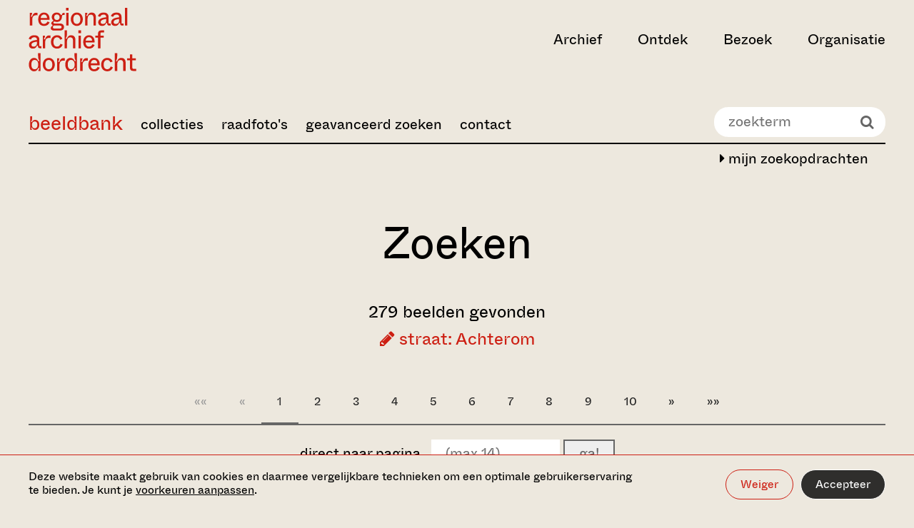

--- FILE ---
content_type: text/html;charset=UTF-8
request_url: https://beeldbank.regionaalarchiefdordrecht.nl/index.cfm?action=search.query&Q.field1=street&Q.value1=Achterom&tohistory=1
body_size: 14024
content:

			<!DOCTYPE html>
<html lang="nl">
<head>
  <meta charset="utf-8">
  <meta http-equiv="x-ua-compatible" content="ie=edge">
  <meta name="viewport" content="width=device-width, initial-scale=1">
  <meta name="format-detection" content="telephone=no">
  
  <meta name="description" content="">

  <meta property="og:type" content="website">
  <meta property="og:title" content="Zoeken in de archieven">
  <meta property="og:url" content="https://www.regionaalarchiefdordrecht.nl/">
  <meta property="og:image"
        content="http://www.regionaalarchiefdordrecht.nl/media/images/RegionaalArchief_0123_ph.Christin.2e16d0ba.fill-1200x630_ewZmDQE.jpg">
  <meta property="og:description" content="">

  <meta name="twitter:card" content="summary">
  <meta name="twitter:site" content="@dordrechtsmuseum">

  <link rel="apple-touch-icon" sizes="180x180" href="https://www.regionaalarchiefdordrecht.nl/static/images/favicons/regionaal_archief/apple-touch-icon.png">
  <link rel="icon" type="image/png" sizes="32x32" href="https://www.regionaalarchiefdordrecht.nl/static/images/favicons/regionaal_archief/favicon-32x32.png">
  <link rel="icon" type="image/png" sizes="16x16" href="https://www.regionaalarchiefdordrecht.nl/static/images/favicons/regionaal_archief/favicon-16x16.png">
  <link rel="manifest" href="https://www.regionaalarchiefdordrecht.nl/static/images/favicons/regionaal_archief/manifest.json">
  <link rel="shortcut icon" href="https://www.regionaalarchiefdordrecht.nl/static/images/favicons/regionaal_archief/favicon.ico">
  <meta name="msapplication-config" content="/static/images/favicons/regionaal_archief/browserconfig.xml">

  
  <link rel="preconnect" href="https://www.google-analytics.com">
  <link rel="preconnect" href="https://www.googletagmanager.com">

  
  

  
    <script>(function(w,d,s,l,i){w[l]=w[l]||[];w[l].push({'gtm.start':
new Date().getTime(),event:'gtm.js'});var f=d.getElementsByTagName(s)[0],
j=d.createElement(s),dl=l!='dataLayer'?'&l='+l:'';j.async=true;j.src=
'https://www.googletagmanager.com/gtm.js?id='+i+dl;f.parentNode.insertBefore(j,f);
})(window,document,'script','dataLayer','GTM-PFRF8PS');</script>

  

  <style>
  :root {
    --theme-color-primary: #EDE8DE;
    --theme-color-secondary: #CD1F13;
    --theme-gradient: #000000;
    --color-menu-1: ;
    --color-menu-2: ;
    --color-menu-3: ;
  
  }

  
</style>


  
  <link type="text/css" href="https://www.regionaalarchiefdordrecht.nl/static/bundles/vendor-529e9d74501fdbe7af58.min.css" rel="stylesheet" />
  <link type="text/css" href="https://www.regionaalarchiefdordrecht.nl/static/bundles/imagebank-529e9d74501fdbe7af58.min.css" rel="stylesheet" />


	

		<!--
			Beeldbank: www.trilobiet.nl
			Powered by Legendo Media Collection Websites http://www.legendo.nl
			Version: 20261117-01
		-->

		<base href="/" />

		
			<title>Beeldbank - Regionaal Archief Dordrecht</title>
		
		<meta http-equiv="expires" content="Sat, 17 Jun 2000 18:19:20 GMT"/>
		<meta http-equiv="Cache-Control" content="private, no-store, no-cache, must-revalidate"/>
		<meta http-equiv="Cache-Control" content="post-check=0, pre-check=0"/>
		<meta http-equiv="Pragma" content="no-cache"/>
		
		<meta name="description" content="Beeldbank Regionaal Archief Dordrecht"/>
		<meta name="author" content="Trilobiet Internetdiensten Rotterdam" />
		<meta name="generator" content="Legendo Media" />
		<meta name="keywords" content="Beeldbank,Erfgoed,Dordrecht,Zwijndrecht,Bieschbos,Biesbos,Alblasserwaard,IJsselmonde"/>

		
		<meta property="og:locale" content="nl_NL" />
		<meta property="og:type" content="article" />
		<meta property="og:site_name" content="Regionaal Archief Dordrecht" />
		<meta property="og:url" content="http://beeldbank.regionaalarchiefdordrecht.nl//index.cfm?action=search.query&Q.field1=street&Q.value1=Achterom&tohistory=1" />
		<meta property="og:title" content="Beeldbank Regionaal Archief Dordrecht" />
		<meta property="og:image" content="http://www.regionaalarchiefdordrecht.nl/app/uploads/2014/11/rad-logo-2.png" />
		

		<link rel="canonical" href="http://beeldbank.regionaalarchiefdordrecht.nl/" />

		<script type="text/javascript" src="_resources/js/utils.js?v=2.01"></script>
		<script type="text/javascript" src="_resources/js/jquery-1.10.2.min.js"></script>

		<!-- shadowbox -->
		<script type="text/javascript" src="_resources/shadowbox-3.0.3/shadowbox.js"></script>
		<link rel="stylesheet" href="_resources/shadowbox-3.0.3/shadowbox.css" type="text/css" media="all" />
		<script type="text/javascript">	$(document).ready(function() { Shadowbox.init(); }); </script>


		<!-- pure responsive grids -->
		<link type="text/css" rel="stylesheet" media="screen" href="_resources/styles/pure-release-0.5.0/grids-min.css"/>
		<link type="text/css" rel="stylesheet" media="screen" href="_resources/styles/pure-release-0.5.0/grids-responsive-min.css"/>
		<!-- pure responsive forms -->
		<link type="text/css" rel="stylesheet" media="screen" href="_resources/styles/pure-release-0.5.0/forms-min.css"/>
		<!-- pure responsive menus -->
		<link type="text/css" rel="stylesheet" media="screen" href="_resources/styles/pure-release-0.5.0/menus-min.css"/>
		<link type="text/css" rel="stylesheet" media="screen" href="_resources/styles/pure-release-0.5.0/menus-paginator-min.css"/>
		<!-- pure tables menus -->
		<link type="text/css" rel="stylesheet" media="screen" href="_resources/styles/pure-release-0.5.0/tables-min.css"/>

		<!--[if lte IE 8]>
			<link rel="stylesheet" href="_resources/styles/pure-custom-grid/grid-old-ie-bb.css">
		<![endif]-->
		<!--[if gt IE 8]><!-->
			<link rel="stylesheet" href="_resources/styles/pure-custom-grid/grid-bb.css">
		<!--<![endif]-->

		<!-- font awesome -->
		<link type="text/css" rel="stylesheet" media="screen" href="_resources/fonts/font-awesome-4.1.0/css/font-awesome.min.css" />

		<!-- custom beeldbank css -->
		<link type="text/css" rel="stylesheet" media="screen" href="_resources/fonts/stylesheet.css?v=1.1"/>
		<link type="text/css" rel="stylesheet" media="screen" href="_resources/styles/bbstyles.css?v=6.17"/>

		<!-- carousel -->
		<script type="text/javascript" src="_resources/slick/slick.min.js"></script>
		<link rel="stylesheet" type="text/css" href="_resources/slick/slick.css"/>

		<script type="text/javascript">

			$( document ).ready(function() {

				$('body').addClass('bb-page-query');

				$('.bb-page-home #BB-quicksearch-wrapper').empty();
				$('#BB-quicksearch-wrapper').show();

				$('.bb-page-home .page-title-wrapper').empty();

				$('.bb-navbar-toggle').click(function() {
					$('.bb-main-menu').slideToggle(250);
				});

				$('.bb-tile').click(function() {
					document.location.href= $(this).find('a').attr('href');
				});

				$(window).resize(function() {
					sizeThumbs();
				});

				sizeThumbs();

			});

		</script>


	
</head>

<body class="homepage">


    <noscript><iframe src="https://www.googletagmanager.com/ns.html?id=GTM-PFRF8PS" height="0" width="0" style="display:none;visibility:hidden"></iframe></noscript>






<div class="cookiebar" data-component="cookiebar">
  <div class="cookiebar__message">
    <div class="container container--wide">
      <div class="container__inner">
        <div class="cookiebar__text-buttons">
          <p class="cookiebar__text">
            Deze website maakt gebruik van cookies en daarmee vergelijkbare technieken om een optimale
            gebruikerservaring te bieden. Je kunt je
            <a href="https://www.regionaalarchiefdordrecht.nl/beeldbank/#" data-do="preferences" tabindex="0">voorkeuren aanpassen</a>.
          </p>
          <div class="cookiebar__buttons">
            <button class="button button--border-white" data-do="reject">Weiger</button>
            <button class="button button--white" data-do="accept">Accepteer</button>
          </div>
        </div>
      </div>
    </div>
  </div>

  <div class="cookiebar__preferences">
    <div class="container container--wide">
      <div class="container__inner">
        <div class="cookiebar__checkboxes">
          <div class="cookiebar-checkbox">
  <div class="cookiebar-checkbox__input">
    <input id="functional" type="checkbox" checked="checked"  disabled required>
    <label for="functional">Functionele cookies</label>
  </div>
  <div class="cookiebar-checkbox__help-text">Deze cookies zorgen ervoor dat de website naar behoren werkt. Deze cookies kunnen niet uitgezet worden.</div>
</div>

          <div class="cookiebar-checkbox">
  <div class="cookiebar-checkbox__input">
    <input id="analytics" type="checkbox" >
    <label for="analytics">Analytische cookies</label>
  </div>
  <div class="cookiebar-checkbox__help-text">Deze cookies zorgen ervoor dat we het gebruik van de website kunnen meten en verbeteringen door kunnen voeren.</div>
</div>

          <div class="cookiebar-checkbox">
  <div class="cookiebar-checkbox__input">
    <input id="third-party" type="checkbox" >
    <label for="third-party">Third party cookies</label>
  </div>
  <div class="cookiebar-checkbox__help-text">Deze cookies kunnen geplaatst worden door derde partijen, zoals YouTube of Vimeo.</div>
</div>

          <div class="cookiebar-checkbox">
  <div class="cookiebar-checkbox__input">
    <input id="advertising" type="checkbox" >
    <label for="advertising">Advertising cookies</label>
  </div>
  <div class="cookiebar-checkbox__help-text">Deze cookie stellen onze advertentiepartners in staat om doelgerichter informatie te kunnen aanbieden.</div>
</div>

        </div>
        <div class="cookiebar__text-buttons">
          <p class="cookiebar__text">
            Door categorieën uit te zetten, kan het voorkomen dat gerelateerde functionaliteiten binnen de website niet
            langer correct werken. Het is altijd mogelijk om op een later moment de voorkeuren aan te passen.
            
          </p>
          <div class="cookiebar__buttons">
            <button class="button button--border-white" data-do="accept-all">Alles toestaan</button>
            <button class="button button--white" data-do="save">Opslaan</button>
          </div>
        </div>
      </div>
    </div>
  </div>
</div>


<a class="skiplink" href="https://www.regionaalarchiefdordrecht.nl/beeldbank/#main-content" title="Direct naar de inhoud">Ga direct naar de inhoud</a>


  <nav data-component="nav-header">
  <div class="container container--wide nav-header">
    

<div class="container__inner nav-header__inner">
  <div class="nav-header__left-section">
    
      
        

<a class="nav-header__logo" href="https://www.regionaalarchiefdordrecht.nl/" aria-label="Ga naar home">
  <svg viewBox="0 0 262 154" xmlns="http://www.w3.org/2000/svg" width="262" height="154">
  <title>Regionaal Archief Dordrecht - Ga naar home</title>
  <path fill="currentColor" d="M8.896 43V29.318c0-7.367 2.848-11.454 9.658-11.454 1.238 0 2.29.124 3.281.248V12.17c-.68-.186-1.547-.31-2.91-.31-6.252 0-8.79 4.024-10.153 9.225H5.43c1.424-2.29 3.281-6.005 3.281-8.791H3.077V43h5.82Zm28.75.867c6.376 0 11.267-2.972 13.496-8.853l-5.325-1.92c-.867 2.167-3.033 5.882-7.986 5.882-4.21 0-8.296-2.477-8.544-9.844h21.607c1.114-10.03-4.334-17.706-13.496-17.706-7.987 0-13.93 6.315-13.93 16.344 0 10.34 5.634 16.097 14.177 16.097ZM29.41 24.489c.495-5.324 4.024-8.42 7.986-8.42 4.087 0 7.553 2.91 7.616 8.42H29.41Zm46.995 30.583c5.324 0 9.782-2.847 9.782-8.605 0-5.139-3.9-8.605-9.906-8.605h-13.31c-2.105 0-2.724-.93-2.724-1.982 0-1.114 1.052-2.228 2.724-2.91 1.733.93 3.714 1.177 5.82 1.177 6.871 0 11.638-4.458 12.195-11.392l.124-1.485c.248-3.53 1.239-4.148 3.839-4.148h2.538v-4.83h-2.105c-2.972 0-4.457 2.23-4.705 5.14h-2.167c-1.052-2.54-3.838-6.006-10.339-6.006-6.996 0-11.763 4.953-11.763 10.772 0 3.962 1.424 6.067 3.343 7.615v2.229c-2.971 1.238-4.581 3.095-4.581 5.448 0 1.857 1.362 3.22 3.034 3.776v2.23c-2.663 1.176-4.272 3.219-4.272 6.005 0 2.476 1.857 5.572 7.429 5.572h15.044Zm-7.615-25.507c-4.024 0-6.624-2.662-6.624-6.748 0-4.024 2.6-6.81 6.624-6.81 4.024 0 6.625 2.786 6.625 6.81 0 4.086-2.6 6.748-6.625 6.748ZM63.715 50.12c-2.972 0-4.644-.743-4.644-3.22 0-1.919 1.239-3.28 2.23-3.9h14.362c2.477 0 4.644.62 4.644 3.529 0 2.91-2.167 3.59-4.644 3.59H63.715ZM97.319 6.597V-.337h-6.19v6.934h6.19ZM97.195 43V12.293h-5.881V43h5.881Zm20.111.867c8.234 0 14.549-6.81 14.549-16.159 0-9.348-6.067-16.282-14.549-16.282s-14.611 6.934-14.611 16.282c0 9.225 6.315 16.159 14.611 16.159Zm0-5.015c-5.077 0-8.544-3.59-8.544-11.082 0-7.553 3.467-11.33 8.544-11.33 5.015 0 8.482 3.777 8.482 11.33 0 7.491-3.467 11.082-8.482 11.082ZM143.224 43V29.751c0-4.334.124-13.248 8.172-13.248 3.962 0 6.501 2.228 6.501 7.738V43h5.819V22.941c0-6.81-3.219-11.515-10.71-11.515-5.82 0-8.915 4.767-9.844 7.986h-3.157c1.547-2.352 2.971-5.262 2.971-7.12h-5.572V43h5.82Zm35.848.867c5.386 0 8.482-3.343 9.534-7.306h2.353c0 4.83 1.238 6.439 5.881 6.439h2.538v-4.953h-3.157c-1.424 0-1.795-.371-1.795-1.795V22.198c0-6.624-3.963-10.772-12.259-10.772-8.11 0-12.505 4.396-13.496 8.605l5.448 1.796c.805-2.353 2.662-5.51 8.048-5.51 4.52 0 6.439 2.167 6.439 5.695v.93c-9.967.804-19.316 3.652-19.316 12.133 0 5.449 3.777 8.792 9.782 8.792Zm1.671-4.767c-3.652 0-5.448-1.734-5.448-4.52 0-4.89 6.129-6.686 13.311-7.429v3.157c0 6.13-3.962 8.792-7.863 8.792Zm29.777 4.767c5.386 0 8.482-3.343 9.534-7.306h2.353c0 4.83 1.238 6.439 5.881 6.439h2.539v-4.953h-3.158c-1.424 0-1.795-.371-1.795-1.795V22.198c0-6.624-3.962-10.772-12.258-10.772-8.11 0-12.506 4.396-13.497 8.605l5.448 1.796c.805-2.353 2.663-5.51 8.049-5.51 4.519 0 6.438 2.167 6.438 5.695v.93c-9.967.804-19.316 3.652-19.316 12.133 0 5.449 3.777 8.792 9.782 8.792Zm1.672-4.767c-3.653 0-5.448-1.734-5.448-4.52 0-4.89 6.129-6.686 13.31-7.429v3.157c0 6.13-3.962 8.792-7.862 8.792Zm27.796 3.9V-.337h-5.82V43h5.82ZM10.878 98.867c5.386 0 8.481-3.343 9.533-7.306h2.353c0 4.83 1.238 6.439 5.881 6.439h2.539v-4.953h-3.158c-1.424 0-1.795-.371-1.795-1.795V77.198c0-6.624-3.962-10.772-12.258-10.772-8.11 0-12.506 4.395-13.497 8.605l5.448 1.796c.805-2.353 2.663-5.51 8.049-5.51 4.52 0 6.438 2.167 6.438 5.696v.928c-9.967.805-19.316 3.653-19.316 12.135 0 5.448 3.777 8.79 9.782 8.79Zm1.67-4.767c-3.652 0-5.447-1.734-5.447-4.52 0-4.89 6.129-6.686 13.31-7.429v3.157c0 6.13-3.962 8.792-7.862 8.792ZM40.345 98V84.318c0-7.367 2.848-11.453 9.658-11.453 1.239 0 2.291.123 3.282.247V67.17c-.681-.186-1.548-.31-2.91-.31-6.253 0-8.791 4.024-10.153 9.225h-3.343c1.423-2.29 3.28-6.005 3.28-8.791h-5.633V98h5.82Zm28.947.867c6.934 0 11.577-4.024 13.62-9.72l-5.51-1.92c-1.052 3.406-3.343 6.625-8.172 6.625-4.89 0-8.791-3.59-8.791-11.206 0-7.49 3.962-11.205 8.729-11.205 4.272 0 6.5 2.724 7.553 5.757l5.448-1.857c-1.548-4.83-5.943-8.915-12.939-8.915-8.605 0-14.858 6.624-14.858 16.22 0 9.906 5.943 16.22 14.92 16.22ZM93.326 98V84.751c0-4.334.124-13.249 8.172-13.249 3.962 0 6.501 2.23 6.501 7.74V98h5.819V77.941c0-6.81-3.219-11.515-10.71-11.515-5.82 0-8.915 4.767-9.844 7.986h-3.157c1.61-2.414 3.219-5.014 3.219-11.391v-8.358h-5.82V98h5.82Zm33.991-36.403v-6.934h-6.191v6.934h6.191ZM127.193 98V67.293h-5.882V98h5.882Zm19.801.867c6.377 0 11.267-2.972 13.496-8.853l-5.324-1.92c-.867 2.167-3.034 5.882-7.986 5.882-4.21 0-8.296-2.477-8.544-9.844h21.607c1.114-10.03-4.334-17.706-13.497-17.706-7.986 0-13.93 6.315-13.93 16.344 0 10.34 5.634 16.097 14.178 16.097Zm-8.234-19.378c.495-5.324 4.024-8.42 7.986-8.42 4.086 0 7.553 2.91 7.615 8.42H138.76Zm35.857-7.367h7.924v-4.83h-7.924v-4.58c0-2.106.867-3.034 3.033-3.034h6.006v-5.015h-7.12c-5.077 0-7.739 2.538-7.739 8.11v4.52h-6.686v4.829h6.686V98h5.82V72.122ZM13.23 153.867c6.562 0 8.853-4.644 10.03-7.491h3.28c-1.176 1.609-2.785 4.643-2.785 6.624h5.262v-43.337h-5.82v7.12c0 6.5 1.61 9.596 3.405 12.134h-3.405c-1.238-3.529-3.838-7.491-9.967-7.491-7.058 0-12.444 6.129-12.444 16.22 0 10.03 5.386 16.221 12.444 16.221Zm1.795-4.953c-4.767 0-8.234-3.034-8.234-11.33 0-8.357 3.467-11.205 8.234-11.205 4.953 0 8.482 3.652 8.482 11.205s-3.529 11.33-8.482 11.33Zm34.175 4.953c8.234 0 14.549-6.81 14.549-16.159 0-9.348-6.067-16.282-14.549-16.282s-14.61 6.934-14.61 16.282c0 9.225 6.314 16.159 14.61 16.159Zm0-5.015c-5.077 0-8.544-3.591-8.544-11.082 0-7.553 3.468-11.329 8.544-11.329 5.015 0 8.482 3.776 8.482 11.329 0 7.491-3.467 11.082-8.482 11.082ZM75.118 153v-13.682c0-7.367 2.848-11.453 9.658-11.453 1.238 0 2.29.123 3.281.247v-5.943c-.68-.186-1.547-.31-2.91-.31-6.252 0-8.79 4.024-10.153 9.225h-3.343c1.424-2.291 3.281-6.005 3.281-8.791H69.3V153h5.82Zm26.532.867c6.562 0 8.853-4.644 10.029-7.491h3.282c-1.177 1.609-2.786 4.643-2.786 6.624h5.262v-43.337h-5.819v7.12c0 6.5 1.609 9.596 3.405 12.134h-3.405c-1.239-3.529-3.839-7.491-9.968-7.491-7.058 0-12.444 6.129-12.444 16.22 0 10.03 5.386 16.221 12.444 16.221Zm1.795-4.953c-4.767 0-8.234-3.034-8.234-11.33 0-8.357 3.467-11.205 8.234-11.205 4.953 0 8.482 3.652 8.482 11.205s-3.529 11.33-8.482 11.33ZM131.243 153v-13.682c0-7.367 2.848-11.453 9.658-11.453 1.239 0 2.291.123 3.282.247v-5.943c-.681-.186-1.548-.31-2.91-.31-6.253 0-8.791 4.024-10.153 9.225h-3.343c1.423-2.291 3.281-6.005 3.281-8.791h-5.634V153h5.819Zm28.266.867c6.377 0 11.267-2.972 13.496-8.853l-5.324-1.92c-.867 2.167-3.034 5.882-7.986 5.882-4.21 0-8.296-2.477-8.544-9.844h21.607c1.114-10.029-4.334-17.706-13.497-17.706-7.986 0-13.93 6.315-13.93 16.344 0 10.339 5.634 16.097 14.178 16.097Zm-8.234-19.378c.495-5.324 4.024-8.42 7.986-8.42 4.086 0 7.553 2.91 7.615 8.42h-15.601Zm40.061 19.378c6.934 0 11.577-4.024 13.62-9.72l-5.51-1.919c-1.052 3.405-3.343 6.624-8.172 6.624-4.891 0-8.791-3.591-8.791-11.206 0-7.491 3.962-11.205 8.729-11.205 4.272 0 6.501 2.724 7.553 5.757l5.448-1.857c-1.548-4.829-5.943-8.915-12.939-8.915-8.606 0-14.858 6.624-14.858 16.22 0 9.906 5.943 16.221 14.92 16.221Zm24.035-.867v-13.249c0-4.333.124-13.249 8.172-13.249 3.962 0 6.501 2.229 6.501 7.739V153h5.819v-20.059c0-6.81-3.219-11.515-10.71-11.515-5.82 0-8.915 4.767-9.844 7.986h-3.157c1.609-2.414 3.219-5.014 3.219-11.391v-8.358h-5.82V153h5.82Zm46.311 0v-5.015h-6.439c-2.105 0-3.034-.928-3.034-3.033v-17.83h8.296v-4.829h-8.296v-9.596h-5.819v9.596h-6.996v4.829h6.996v18.325c0 5.077 2.662 7.553 7.739 7.553h7.553Z" />
</svg>

</a>

      
    

    
  </div>

  
    <div class="nav-header__right-section">
      <ul class="nav-header__items">
        
          <li>
            <button class="nav-header__button " aria-expanded="false" aria-controls="archief" data-target="archief">Archief</button>
          </li>
        
          <li>
            <button class="nav-header__button " aria-expanded="false" aria-controls="ontdek" data-target="ontdek">Ontdek</button>
          </li>
        
          <li>
            <button class="nav-header__button " aria-expanded="false" aria-controls="bezoek" data-target="bezoek">Bezoek</button>
          </li>
        
          <li>
            <button class="nav-header__button " aria-expanded="false" aria-controls="organisatie" data-target="organisatie">Organisatie</button>
          </li>
        
      </ul>

      

      

      

      

      <button class="nav-header__hamburger" aria-label="toggle menu" aria-expanded="false" aria-controls="nav-dropdown"></button>
    </div>
  
</div>

    

<div id="nav-dropdown" class="nav-dropdown">
  <div class="nav-dropdown__tabs container container--wide">
    <div class="container__inner">
      <ul class="nav-dropdown__tabs-list">
        
          <li>
            <button data-target="archief" class="nav-dropdown__tab-button" aria-expanded="false" aria-controls="archief">
              <span>Archief</span>
              <svg xmlns="http://www.w3.org/2000/svg" viewBox="0 0 32 32" width="32px" height="32px">
  <path fill="currentColor" d="m9.4 32 13.2-11.9V12L9.4 0v5l7.5 6.6c1.7 1.5 3 2.1 4.2 2.2v4.7c-1.2.1-2.5.7-4.2 2.2l-7.5 6.6V32z" />
</svg>

            </button>
          </li>
        
          <li>
            <button data-target="ontdek" class="nav-dropdown__tab-button" aria-expanded="false" aria-controls="ontdek">
              <span>Ontdek</span>
              <svg xmlns="http://www.w3.org/2000/svg" viewBox="0 0 32 32" width="32px" height="32px">
  <path fill="currentColor" d="m9.4 32 13.2-11.9V12L9.4 0v5l7.5 6.6c1.7 1.5 3 2.1 4.2 2.2v4.7c-1.2.1-2.5.7-4.2 2.2l-7.5 6.6V32z" />
</svg>

            </button>
          </li>
        
          <li>
            <button data-target="bezoek" class="nav-dropdown__tab-button" aria-expanded="false" aria-controls="bezoek">
              <span>Bezoek</span>
              <svg xmlns="http://www.w3.org/2000/svg" viewBox="0 0 32 32" width="32px" height="32px">
  <path fill="currentColor" d="m9.4 32 13.2-11.9V12L9.4 0v5l7.5 6.6c1.7 1.5 3 2.1 4.2 2.2v4.7c-1.2.1-2.5.7-4.2 2.2l-7.5 6.6V32z" />
</svg>

            </button>
          </li>
        
          <li>
            <button data-target="organisatie" class="nav-dropdown__tab-button" aria-expanded="false" aria-controls="organisatie">
              <span>Organisatie</span>
              <svg xmlns="http://www.w3.org/2000/svg" viewBox="0 0 32 32" width="32px" height="32px">
  <path fill="currentColor" d="m9.4 32 13.2-11.9V12L9.4 0v5l7.5 6.6c1.7 1.5 3 2.1 4.2 2.2v4.7c-1.2.1-2.5.7-4.2 2.2l-7.5 6.6V32z" />
</svg>

            </button>
          </li>
        
      </ul>
      <div class="nav-dropdown__cta">
        
            <h3 class="nav-dropdown__cta-title">Blijf op de hoogte</h3>
            <p class="nav-dropdown__cta-text">Meld je aan voor onze nieuwsbrief en ontvang updates over activiteiten en tentoonstellingen. </p>
            <a href="https://www.regionaalarchiefdordrecht.nl/nieuwsbrief/" class="button button--border button--with-arrow">
              <span>Aanmelden voor nieuwsbrief</span>
              <svg xmlns="http://www.w3.org/2000/svg" viewBox="0 0 24 24" width="24" height="24">
  <path fill="currentColor" d="M13.1 0v3.1l6.1 5.3c1.4 1.2 2.5 1.7 3.4 1.7v.6H.1v2.4h22.5v.9c-1 .1-2 .6-3.4 1.7L13.1 21v3l10.8-9.6V9.6L13.1 0z" />
</svg>

            </a>
        
        
        
      </div>
    </div>
  </div>

  
    <div id="archief" class="nav-dropdown__tab container container--wide " data-tab="archief">
      <div class="nav-dropdown__tab-inner container__inner">
        
          <div class="nav-dropdown__card">
            
              

  
  <a href="https://www.regionaalarchiefdordrecht.nl/collectie/"
     class="media-block media-block--regular media-block--inset"
     tabindex="0"
  >
    <div class="media-block__content">
      
        <h3 class="media-block__title">Collectie</h3>
      
      
      
      <div class="media-block__button button button--white button--with-arrow" aria-hidden="true">
        Bekijk
        <svg xmlns="http://www.w3.org/2000/svg" viewBox="0 0 24 24" width="24" height="24">
  <path fill="currentColor" d="M13.1 0v3.1l6.1 5.3c1.4 1.2 2.5 1.7 3.4 1.7v.6H.1v2.4h22.5v.9c-1 .1-2 .6-3.4 1.7L13.1 21v3l10.8-9.6V9.6L13.1 0z" />
</svg>

      </div>
    </div>
    <div class="media-block__image" aria-hidden="true">
      
      
        
          
            <img alt="Christine Reehorst - Studiezaal Regionaal Archief Dordrecht - 2023" height="380" src="https://www.regionaalarchiefdordrecht.nl/media/images/RegionaalArchief_0123_ph.Christine.2e16d0ba.fill-400x380_2oKORyJ.jpg" width="400">
          
        
      
    </div>
  </a>


            
          </div>
        
       
        <button class="nav-dropdown__back-button" aria-label="back">
          <svg xmlns="http://www.w3.org/2000/svg" viewBox="0 0 32 32" width="32px" height="32px">
  <title>Chevron left</title>
  <path fill="currentColor" d="M22.6 32 9.4 20.1V12L22.6 0v5l-7.5 6.6c-1.7 1.5-3 2.1-4.2 2.2v4.7c1.2.1 2.5.7 4.2 2.2l7.5 6.6V32z" />
</svg>

        </button>
      

        <div class="nav-dropdown__links">
          <ul class="nav-dropdown__primary-list">
            
              
              <li><a class="nav-dropdown__primary-link " href="https://www.regionaalarchiefdordrecht.nl/archief/" tabindex="0">Zoeken in de archieven</a></li>
            
              
              <li><a class="nav-dropdown__primary-link " href="http://beeldbank.regionaalarchiefdordrecht.nl" tabindex="0">Zoeken in de beeldbank</a></li>
            
              
              <li><a class="nav-dropdown__primary-link " href="https://www.regionaalarchiefdordrecht.nl/collectie/" tabindex="0">Collectie</a></li>
            
          </ul>

          
            
              <h3 class="nav-dropdown__list-heading">Direct naar</h3>
            
            <ul class="nav-dropdown__secondary-list">
              
                
                <li class="nav-dropdown__secondary-list-item">
                  <a class="nav-dropdown__secondary-link" href="https://www.regionaalarchiefdordrecht.nl/hoe-vraag-ik-een-archiefstuk-aan/" tabindex="0">
                    Aanvragen archiefstuk
                    
                  </a>
                </li>
              
                
                <li class="nav-dropdown__secondary-list-item">
                  <a class="nav-dropdown__secondary-link" href="https://www.regionaalarchiefdordrecht.nl/aanvragen-scans/" tabindex="0">
                    Aanvragen scans
                    
                  </a>
                </li>
              
                
                <li class="nav-dropdown__secondary-list-item">
                  <a class="nav-dropdown__secondary-link" href="https://www.regionaalarchiefdordrecht.nl/zoeken-in-het-archief/" tabindex="0">
                    Zoektips
                    
                  </a>
                </li>
              
            </ul>
          
            
            <ul class="nav-dropdown__secondary-list">
              
            </ul>
          
          <button class="nav-dropdown__close-button" title="close menu" aria-label="close menu" aria-expanded="false" aria-controls="nav-dropdown" >
            <svg xmlns="http://www.w3.org/2000/svg" viewBox="0 0 40 40" width="40" height="40">
  <title>Close</title>
  <path fill="currentColor" d="M40 1.5 38.5 0 20 18.5 1.5 0 0 1.5 18.5 20 0 38.5 1.5 40 20 21.5 38.5 40l1.5-1.5L21.5 20z"/>
</svg>

          </button>
        </div>
      </div>
    </div>
  
    <div id="ontdek" class="nav-dropdown__tab container container--wide " data-tab="ontdek">
      <div class="nav-dropdown__tab-inner container__inner">
        
          <div class="nav-dropdown__card">
            
              

  
  <a href="https://www.regionaalarchiefdordrecht.nl/dordtse-bronnen/"
     class="media-block media-block--regular media-block--inset"
     tabindex="0"
  >
    <div class="media-block__content">
      
        <h3 class="media-block__title">Dordtse bronnen</h3>
      
      
      
      <div class="media-block__button button button--white button--with-arrow" aria-hidden="true">
        Bekijk
        <svg xmlns="http://www.w3.org/2000/svg" viewBox="0 0 24 24" width="24" height="24">
  <path fill="currentColor" d="M13.1 0v3.1l6.1 5.3c1.4 1.2 2.5 1.7 3.4 1.7v.6H.1v2.4h22.5v.9c-1 .1-2 .6-3.4 1.7L13.1 21v3l10.8-9.6V9.6L13.1 0z" />
</svg>

      </div>
    </div>
    <div class="media-block__image" aria-hidden="true">
      
      
        
          
            <img alt="Christine Reehorst - Studiezaal Regionaal Archief Dordrecht - 2023" height="380" src="https://www.regionaalarchiefdordrecht.nl/media/images/RegionaalArchief_0123_ph.Christine.2e16d0ba.fill-400x380.jpg" width="400">
          
        
      
    </div>
  </a>


            
          </div>
        
       
        <button class="nav-dropdown__back-button" aria-label="back">
          <svg xmlns="http://www.w3.org/2000/svg" viewBox="0 0 32 32" width="32px" height="32px">
  <title>Chevron left</title>
  <path fill="currentColor" d="M22.6 32 9.4 20.1V12L22.6 0v5l-7.5 6.6c-1.7 1.5-3 2.1-4.2 2.2v4.7c1.2.1 2.5.7 4.2 2.2l7.5 6.6V32z" />
</svg>

        </button>
      

        <div class="nav-dropdown__links">
          <ul class="nav-dropdown__primary-list">
            
              
              <li><a class="nav-dropdown__primary-link " href="https://www.regionaalarchiefdordrecht.nl/dordts-biografisch-woordenboek/" tabindex="0">Dordts biografisch woordenboek</a></li>
            
              
              <li><a class="nav-dropdown__primary-link " href="https://www.regionaalarchiefdordrecht.nl/verhalen-uit-het-archief/" tabindex="0">Verhalen uit het archief</a></li>
            
              
              <li><a class="nav-dropdown__primary-link " href="https://www.regionaalarchiefdordrecht.nl/onderwijs/" tabindex="0">Onderwijs</a></li>
            
              
              <li><a class="nav-dropdown__primary-link " href="https://www.regionaalarchiefdordrecht.nl/kaarten/" tabindex="0">Dordt op de kaart</a></li>
            
              
              <li><a class="nav-dropdown__primary-link " href="https://www.regionaalarchiefdordrecht.nl/dordtse-historische-kalender/" tabindex="0">Dordtse 
historische kalender</a></li>
            
          </ul>

          
            
              <h3 class="nav-dropdown__list-heading">Direct naar</h3>
            
            <ul class="nav-dropdown__secondary-list">
              
                
                <li class="nav-dropdown__secondary-list-item">
                  <a class="nav-dropdown__secondary-link" href="https://www.regionaalarchiefdordrecht.nl/koloniaal-dordrecht/" tabindex="0">
                    Koloniaal Dordrecht
                    
                  </a>
                </li>
              
                
                <li class="nav-dropdown__secondary-list-item">
                  <a class="nav-dropdown__secondary-link" href="https://www.regionaalarchiefdordrecht.nl/dordtse-verzetsstijders/" tabindex="0">
                    Dordtse verzetsstrijders
                    
                  </a>
                </li>
              
            </ul>
          
            
              <h3 class="nav-dropdown__list-heading">Kijk terug</h3>
            
            <ul class="nav-dropdown__secondary-list">
              
                
                <li class="nav-dropdown__secondary-list-item">
                  <a class="nav-dropdown__secondary-link" href="https://www.regionaalarchiefdordrecht.nl/tentoonstellingsarchief/" tabindex="0">
                    Eerdere tentoonstellingen
                    
                  </a>
                </li>
              
                
                <li class="nav-dropdown__secondary-list-item">
                  <a class="nav-dropdown__secondary-link" href="https://www.regionaalarchiefdordrecht.nl/videoarchief/" tabindex="0">
                    Videoarchief
                    
                  </a>
                </li>
              
            </ul>
          
          <button class="nav-dropdown__close-button" title="close menu" aria-label="close menu" aria-expanded="false" aria-controls="nav-dropdown" >
            <svg xmlns="http://www.w3.org/2000/svg" viewBox="0 0 40 40" width="40" height="40">
  <title>Close</title>
  <path fill="currentColor" d="M40 1.5 38.5 0 20 18.5 1.5 0 0 1.5 18.5 20 0 38.5 1.5 40 20 21.5 38.5 40l1.5-1.5L21.5 20z"/>
</svg>

          </button>
        </div>
      </div>
    </div>
  
    <div id="bezoek" class="nav-dropdown__tab container container--wide " data-tab="bezoek">
      <div class="nav-dropdown__tab-inner container__inner">
        
          <div class="nav-dropdown__card">
            
              

  
  <a href="https://www.regionaalarchiefdordrecht.nl/ziendoen/"
     class="media-block media-block--regular media-block--inset"
     tabindex="0"
  >
    <div class="media-block__content">
      
        <h3 class="media-block__title">Zien &amp; doen</h3>
      
      
      
      <div class="media-block__button button button--white button--with-arrow" aria-hidden="true">
        Bekijk alles
        <svg xmlns="http://www.w3.org/2000/svg" viewBox="0 0 24 24" width="24" height="24">
  <path fill="currentColor" d="M13.1 0v3.1l6.1 5.3c1.4 1.2 2.5 1.7 3.4 1.7v.6H.1v2.4h22.5v.9c-1 .1-2 .6-3.4 1.7L13.1 21v3l10.8-9.6V9.6L13.1 0z" />
</svg>

      </div>
    </div>
    <div class="media-block__image" aria-hidden="true">
      
      
        
          
            <img alt="Zes jonge mannen doen in tweetallen een oefening in het op elkaars schouders staan voor." height="380" src="https://www.regionaalarchiefdordrecht.nl/media/images/Leerlingen_van_de_HBS_aan_het_Oran.2e16d0ba.fill-400x380.jpg" width="400">
          
        
      
    </div>
  </a>


            
          </div>
        
       
        <button class="nav-dropdown__back-button" aria-label="back">
          <svg xmlns="http://www.w3.org/2000/svg" viewBox="0 0 32 32" width="32px" height="32px">
  <title>Chevron left</title>
  <path fill="currentColor" d="M22.6 32 9.4 20.1V12L22.6 0v5l-7.5 6.6c-1.7 1.5-3 2.1-4.2 2.2v4.7c1.2.1 2.5.7 4.2 2.2l7.5 6.6V32z" />
</svg>

        </button>
      

        <div class="nav-dropdown__links">
          <ul class="nav-dropdown__primary-list">
            
              
              <li><a class="nav-dropdown__primary-link " href="https://www.regionaalarchiefdordrecht.nl/praktische-info/" tabindex="0">Praktische informatie</a></li>
            
              
              <li><a class="nav-dropdown__primary-link " href="https://www.regionaalarchiefdordrecht.nl/ziendoen/" tabindex="0">Zien &amp; doen</a></li>
            
              
              <li><a class="nav-dropdown__primary-link " href="https://www.regionaalarchiefdordrecht.nl/veelgestelde-vragen/" tabindex="0">Veelgestelde
vragen</a></li>
            
              
              <li><a class="nav-dropdown__primary-link " href="https://www.regionaalarchiefdordrecht.nl/over-het-regionaal-archief-dordrecht/contact/" tabindex="0">Contact</a></li>
            
          </ul>

          
            
              <h3 class="nav-dropdown__list-heading">Direct naar</h3>
            
            <ul class="nav-dropdown__secondary-list">
              
                
                <li class="nav-dropdown__secondary-list-item">
                  <a class="nav-dropdown__secondary-link" href="https://www.regionaalarchiefdordrecht.nl/toegankelijkheid/" tabindex="0">
                    Toegankelijkheid
                    
                  </a>
                </li>
              
                
                <li class="nav-dropdown__secondary-list-item">
                  <a class="nav-dropdown__secondary-link" href="https://www.regionaalarchiefdordrecht.nl/caf%C3%A9-hofspot/" tabindex="0">
                    Café Hofspot
                    
                  </a>
                </li>
              
            </ul>
          
            
            <ul class="nav-dropdown__secondary-list">
              
                
                <li class="nav-dropdown__secondary-list-item">
                  <a class="nav-dropdown__secondary-link" href="https://www.regionaalarchiefdordrecht.nl/over-het-regionaal-archief-dordrecht/aanbieden/" tabindex="0">
                    Aanbieden
                    
                  </a>
                </li>
              
            </ul>
          
          <button class="nav-dropdown__close-button" title="close menu" aria-label="close menu" aria-expanded="false" aria-controls="nav-dropdown" >
            <svg xmlns="http://www.w3.org/2000/svg" viewBox="0 0 40 40" width="40" height="40">
  <title>Close</title>
  <path fill="currentColor" d="M40 1.5 38.5 0 20 18.5 1.5 0 0 1.5 18.5 20 0 38.5 1.5 40 20 21.5 38.5 40l1.5-1.5L21.5 20z"/>
</svg>

          </button>
        </div>
      </div>
    </div>
  
    <div id="organisatie" class="nav-dropdown__tab container container--wide " data-tab="organisatie">
      <div class="nav-dropdown__tab-inner container__inner">
        
          <div class="nav-dropdown__card">
            
              

  
  <a href="https://www.regionaalarchiefdordrecht.nl/de-gebouwen/stadsdepot/"
     class="media-block media-block--regular media-block--inset"
     tabindex="0"
  >
    <div class="media-block__content">
      
        <h3 class="media-block__title">Stadsdepot</h3>
      
      
      
      <div class="media-block__button button button--white button--with-arrow" aria-hidden="true">
        Bekijk
        <svg xmlns="http://www.w3.org/2000/svg" viewBox="0 0 24 24" width="24" height="24">
  <path fill="currentColor" d="M13.1 0v3.1l6.1 5.3c1.4 1.2 2.5 1.7 3.4 1.7v.6H.1v2.4h22.5v.9c-1 .1-2 .6-3.4 1.7L13.1 21v3l10.8-9.6V9.6L13.1 0z" />
</svg>

      </div>
    </div>
    <div class="media-block__image" aria-hidden="true">
      
      
        
          
            <img alt="Kleurenfoto van een van de archiefdepots in het Stadsdepot" height="380" src="https://www.regionaalarchiefdordrecht.nl/media/images/Stadsdepot_2.2e16d0ba.fill-400x380.jpg" width="400">
          
        
      
    </div>
  </a>


            
          </div>
        
       
        <button class="nav-dropdown__back-button" aria-label="back">
          <svg xmlns="http://www.w3.org/2000/svg" viewBox="0 0 32 32" width="32px" height="32px">
  <title>Chevron left</title>
  <path fill="currentColor" d="M22.6 32 9.4 20.1V12L22.6 0v5l-7.5 6.6c-1.7 1.5-3 2.1-4.2 2.2v4.7c1.2.1 2.5.7 4.2 2.2l7.5 6.6V32z" />
</svg>

        </button>
      

        <div class="nav-dropdown__links">
          <ul class="nav-dropdown__primary-list">
            
              
              <li><a class="nav-dropdown__primary-link " href="https://www.regionaalarchiefdordrecht.nl/over-het-regionaal-archief-dordrecht/" tabindex="0">Over het Archief</a></li>
            
              
              <li><a class="nav-dropdown__primary-link " href="https://www.regionaalarchiefdordrecht.nl/nieuws/" tabindex="0">Nieuws</a></li>
            
              
              <li><a class="nav-dropdown__primary-link " href="https://www.regionaalarchiefdordrecht.nl/de-gebouwen/" tabindex="0">De gebouwen</a></li>
            
          </ul>

          
            
              <h3 class="nav-dropdown__list-heading">Speciaal voor</h3>
            
            <ul class="nav-dropdown__secondary-list">
              
                
                <li class="nav-dropdown__secondary-list-item">
                  <a class="nav-dropdown__secondary-link" href="https://www.regionaalarchiefdordrecht.nl/over-het-regionaal-archief-dordrecht/voor-de-pers/" tabindex="0">
                    Voor de pers
                    
                  </a>
                </li>
              
                
                <li class="nav-dropdown__secondary-list-item">
                  <a class="nav-dropdown__secondary-link" href="https://www.regionaalarchiefdordrecht.nl/steun-ons/" tabindex="0">
                    Steun ons
                    
                  </a>
                </li>
              
            </ul>
          
            
            <ul class="nav-dropdown__secondary-list">
              
            </ul>
          
          <button class="nav-dropdown__close-button" title="close menu" aria-label="close menu" aria-expanded="false" aria-controls="nav-dropdown" >
            <svg xmlns="http://www.w3.org/2000/svg" viewBox="0 0 40 40" width="40" height="40">
  <title>Close</title>
  <path fill="currentColor" d="M40 1.5 38.5 0 20 18.5 1.5 0 0 1.5 18.5 20 0 38.5 1.5 40 20 21.5 38.5 40l1.5-1.5L21.5 20z"/>
</svg>

          </button>
        </div>
      </div>
    </div>
  
</div>


  </div>
</nav>



<main id="main-content" lang="">

  

  
  
  <section class="image-bank">
  

	





	





	<!-- BeeldBank wrapper div to isolate Beeldbank from template -->
	<div id="BB">

		

		<div class="bb-menu-container">

			<div class="bb-container">

			

				<div id="BB-quicksearch-wrapper">

					<div class="bb-quicksearch">

						<!-- quick search -->
						<form id="frmQuickSearch" action="index.cfm" method="get">

							<div class="bb-input-wrapper">	
								<input type="text" name="Q.searchterm" placeholder="zoekterm" id="iptquicksearch"
									   onfocus="
									   	if (!document.iptsearchinited) this.value = '';
									   	document.iptsearchinited = true;
									   "
								/>
							</div>
							<input type="hidden" name="action" value="search.find" />
							<input type="hidden" name="tohistory" value="1" />
							<input type="hidden" name="startrow" value="0" />
							<button type="submit" class="small-btn">zoek</button>

						</form>

						<a href="/search/history">
							<i class="fa fa-caret-right"></i>&nbsp;mijn zoekopdrachten
						</a>

					</div>

				</div>

				<div class="bb-navbar-toggle"><span>beeldbank menu <i class="fa fa-caret-down"></i></span></div>

				<div class="bb-main-menu pure-menu-horizontal">
					<ul>
						<li><a href="/">beeldbank</a></li>
						<li><a href="/search/collections">collecties</a></li>
						<li><a href="/search/raadfotos">raadfoto's</a></li>
						<li><a href="/search/form">geavanceerd zoeken</a></li>
						<li><a href="/content/contact">contact</a></li>
					</ul>
				</div>

			

			</div>

		</div>

		
		







	<div class="bb-container bb-center">

		
			<h1 class="bb-page-title">Zoeken</h1>
		

		
			<div class="bb-larger-text">

				279 beelden gevonden
				<br/>

				
				

				
				
						<a href="index.cfm?action=search.form&amp;q%2Eop3=&amp;q%2Evalue3=&amp;q%2Eop2=&amp;q%2Eyearbegin=&amp;q%2Efield3=&amp;q%2Efield1=street&amp;searchtype=query&amp;q%2Evalue2=&amp;q%2Esortfield=&amp;q%2Evalue1=Achterom&amp;q%2Efield2=&amp;q%2Eyearend=" title="zoekvraag aanpassen">
							<i class="fa fa-pencil"></i>
							straat: Achterom 
						</a>
					

			</div>
		

	</div>

	<div class=bb-container large bb-center">

		

			<div class="bb-page-browse bb-page-browse-top noprint">
			

				

				<ul class="pure-paginator">

					<li><a class="pure-button disabled" >&#171;&#171;</a></li>

					<li><a class="pure-button disabled" >&#171;</a></li>

					
					<li><a class="pure-button pure-button-active" href="/search/query?q%2Eop3=&amp;q%2Evalue3=&amp;q%2Eop2=&amp;q%2Eyearbegin=&amp;q%2Efield3=&amp;q%2Efield1=street&amp;searchtype=query&amp;q%2Evalue2=&amp;q%2Esortfield=&amp;q%2Evalue1=Achterom&amp;q%2Efield2=&amp;q%2Eyearend=&startrow=0">1</a></li>
					
					<li><a class="pure-button " href="/search/query?q%2Eop3=&amp;q%2Evalue3=&amp;q%2Eop2=&amp;q%2Eyearbegin=&amp;q%2Efield3=&amp;q%2Efield1=street&amp;searchtype=query&amp;q%2Evalue2=&amp;q%2Esortfield=&amp;q%2Evalue1=Achterom&amp;q%2Efield2=&amp;q%2Eyearend=&startrow=20">2</a></li>
					
					<li><a class="pure-button " href="/search/query?q%2Eop3=&amp;q%2Evalue3=&amp;q%2Eop2=&amp;q%2Eyearbegin=&amp;q%2Efield3=&amp;q%2Efield1=street&amp;searchtype=query&amp;q%2Evalue2=&amp;q%2Esortfield=&amp;q%2Evalue1=Achterom&amp;q%2Efield2=&amp;q%2Eyearend=&startrow=40">3</a></li>
					
					<li><a class="pure-button " href="/search/query?q%2Eop3=&amp;q%2Evalue3=&amp;q%2Eop2=&amp;q%2Eyearbegin=&amp;q%2Efield3=&amp;q%2Efield1=street&amp;searchtype=query&amp;q%2Evalue2=&amp;q%2Esortfield=&amp;q%2Evalue1=Achterom&amp;q%2Efield2=&amp;q%2Eyearend=&startrow=60">4</a></li>
					
					<li><a class="pure-button " href="/search/query?q%2Eop3=&amp;q%2Evalue3=&amp;q%2Eop2=&amp;q%2Eyearbegin=&amp;q%2Efield3=&amp;q%2Efield1=street&amp;searchtype=query&amp;q%2Evalue2=&amp;q%2Esortfield=&amp;q%2Evalue1=Achterom&amp;q%2Efield2=&amp;q%2Eyearend=&startrow=80">5</a></li>
					
					<li><a class="pure-button " href="/search/query?q%2Eop3=&amp;q%2Evalue3=&amp;q%2Eop2=&amp;q%2Eyearbegin=&amp;q%2Efield3=&amp;q%2Efield1=street&amp;searchtype=query&amp;q%2Evalue2=&amp;q%2Esortfield=&amp;q%2Evalue1=Achterom&amp;q%2Efield2=&amp;q%2Eyearend=&startrow=100">6</a></li>
					
					<li><a class="pure-button " href="/search/query?q%2Eop3=&amp;q%2Evalue3=&amp;q%2Eop2=&amp;q%2Eyearbegin=&amp;q%2Efield3=&amp;q%2Efield1=street&amp;searchtype=query&amp;q%2Evalue2=&amp;q%2Esortfield=&amp;q%2Evalue1=Achterom&amp;q%2Efield2=&amp;q%2Eyearend=&startrow=120">7</a></li>
					
					<li><a class="pure-button " href="/search/query?q%2Eop3=&amp;q%2Evalue3=&amp;q%2Eop2=&amp;q%2Eyearbegin=&amp;q%2Efield3=&amp;q%2Efield1=street&amp;searchtype=query&amp;q%2Evalue2=&amp;q%2Esortfield=&amp;q%2Evalue1=Achterom&amp;q%2Efield2=&amp;q%2Eyearend=&startrow=140">8</a></li>
					
					<li><a class="pure-button " href="/search/query?q%2Eop3=&amp;q%2Evalue3=&amp;q%2Eop2=&amp;q%2Eyearbegin=&amp;q%2Efield3=&amp;q%2Efield1=street&amp;searchtype=query&amp;q%2Evalue2=&amp;q%2Esortfield=&amp;q%2Evalue1=Achterom&amp;q%2Efield2=&amp;q%2Eyearend=&startrow=160">9</a></li>
					
					<li><a class="pure-button " href="/search/query?q%2Eop3=&amp;q%2Evalue3=&amp;q%2Eop2=&amp;q%2Eyearbegin=&amp;q%2Efield3=&amp;q%2Efield1=street&amp;searchtype=query&amp;q%2Evalue2=&amp;q%2Esortfield=&amp;q%2Evalue1=Achterom&amp;q%2Efield2=&amp;q%2Eyearend=&startrow=180">10</a></li>
					

					
					<li><a class="pure-button" href="/search/query?q%2Eop3=&amp;q%2Evalue3=&amp;q%2Eop2=&amp;q%2Eyearbegin=&amp;q%2Efield3=&amp;q%2Efield1=street&amp;searchtype=query&amp;q%2Evalue2=&amp;q%2Esortfield=&amp;q%2Evalue1=Achterom&amp;q%2Efield2=&amp;q%2Eyearend=&startrow=20" accesskey='m' title="volgende">&#187;</a></li>
					

					
					<li><a class="pure-button" href="/search/query?q%2Eop3=&amp;q%2Evalue3=&amp;q%2Eop2=&amp;q%2Eyearbegin=&amp;q%2Efield3=&amp;q%2Efield1=street&amp;searchtype=query&amp;q%2Evalue2=&amp;q%2Esortfield=&amp;q%2Evalue1=Achterom&amp;q%2Efield2=&amp;q%2Eyearend=&startrow=260" title="einde">&#187;&#187;</a></li>
					

				</ul>

				<form class="bb-gotopage" action="/search/query" method="GET">

					
						<input type="hidden" name="Q.op3" value="" />
					
						<input type="hidden" name="Q.value3" value="" />
					
						<input type="hidden" name="Q.op2" value="" />
					
						<input type="hidden" name="Q.yearBegin" value="" />
					
						<input type="hidden" name="Q.field3" value="" />
					
						<input type="hidden" name="Q.field1" value="street" />
					
						<input type="hidden" name="SEARCHTYPE" value="query" />
					
						<input type="hidden" name="Q.value2" value="" />
					
						<input type="hidden" name="Q.sortfield" value="" />
					
						<input type="hidden" name="Q.value1" value="Achterom" />
					
						<input type="hidden" name="Q.field2" value="" />
					
						<input type="hidden" name="Q.yearEnd" value="" />
					

					<span>direct naar pagina</span>
					<input type="hidden" name="startrow" />
					<input type="number" id="pagenr" onfocus="this.value=''" min="1" max="14" placeholder="(max 14)"
						onchange="
							var p = $(this).val();
							var startrow = 0;
							if( !isNaN(p) && p > 0 && p <= 14 ) startrow = (p-1) * 20;
							$(this).parent().find('[name=startrow]').val(startrow);
						"
					/>
					<button type="submit">ga!</button>

				</form>


			
			</div>
			<hr class="textOnly"/>

			<div class="pure-g">
				
				    <div class="bb-tile pure-u-1 pure-u-sm-1-2 pure-u-md-1-3 pure-u-lg-1-4 pure-u-xl-1-5 ">
					    <div class="bb-thumb">
						    <div class="bb-focus">
								<a href="/search/detail/id/3C0797AC505693014BDD99D662F730F0/showbrowse"
								   style="background-image:url('https://rad-objects.legendo.nl/images/webpics/3/5/551_35232.jpg')">
									<img src="https://rad-objects.legendo.nl/images/webpics/3/5/551_35232.jpg" alt=""/>
								</a>
							</div>
						</div>
						<div class="bb-desc">
							<h2>
								<span class="bb-recno">1.</span>
								<a href="/search/detail/id/3C0797AC505693014BDD99D662F730F0/showbrowse ">551_35232</a>
							</h2>
							Achterom naast het Bestedelingenhuis (rechts), omstreeks &#8230;
							
						</div>
					</div>
			    
				    <div class="bb-tile pure-u-1 pure-u-sm-1-2 pure-u-md-1-3 pure-u-lg-1-4 pure-u-xl-1-5 ">
					    <div class="bb-thumb">
						    <div class="bb-focus">
								<a href="/search/detail/id/CAF8697A062A67A6BA631EB0769736E5/showbrowse"
								   style="background-image:url('https://rad-objects.legendo.nl/images/webpics/4/0/552_400017.jpg')">
									<img src="https://rad-objects.legendo.nl/images/webpics/4/0/552_400017.jpg" alt=""/>
								</a>
							</div>
						</div>
						<div class="bb-desc">
							<h2>
								<span class="bb-recno">2.</span>
								<a href="/search/detail/id/CAF8697A062A67A6BA631EB0769736E5/showbrowse ">552_400017</a>
							</h2>
							Het Achterom naast het Bestedelingenhuis aan het Bagijnhof
							
						</div>
					</div>
			    
				    <div class="bb-tile pure-u-1 pure-u-sm-1-2 pure-u-md-1-3 pure-u-lg-1-4 pure-u-xl-1-5 ">
					    <div class="bb-thumb">
						    <div class="bb-focus">
								<a href="/search/detail/id/3C0797E9505693014B34338FF9BD166F/showbrowse"
								   style="background-image:url('https://rad-objects.legendo.nl/images/webpics/3/6/551_36520.jpg')">
									<img src="https://rad-objects.legendo.nl/images/webpics/3/6/551_36520.jpg" alt=""/>
								</a>
							</div>
						</div>
						<div class="bb-desc">
							<h2>
								<span class="bb-recno">3.</span>
								<a href="/search/detail/id/3C0797E9505693014B34338FF9BD166F/showbrowse ">551_36520</a>
							</h2>
							Achterom, ca. 1835; naast het Bestedelingenhuis.
							
						</div>
					</div>
			    
				    <div class="bb-tile pure-u-1 pure-u-sm-1-2 pure-u-md-1-3 pure-u-lg-1-4 pure-u-xl-1-5 ">
					    <div class="bb-thumb">
						    <div class="bb-focus">
								<a href="/search/detail/id/3C0BB0C3505693014B0EBF82B8B636DA/showbrowse"
								   style="background-image:url('https://rad-objects.legendo.nl/images/webpics/3/5/551_35233.jpg')">
									<img src="https://rad-objects.legendo.nl/images/webpics/3/5/551_35233.jpg" alt=""/>
								</a>
							</div>
						</div>
						<div class="bb-desc">
							<h2>
								<span class="bb-recno">4.</span>
								<a href="/search/detail/id/3C0BB0C3505693014B0EBF82B8B636DA/showbrowse ">551_35233</a>
							</h2>
							Achterom naast het Bestedelingenhuis (rechts), omstreeks &#8230;
							
						</div>
					</div>
			    
				    <div class="bb-tile pure-u-1 pure-u-sm-1-2 pure-u-md-1-3 pure-u-lg-1-4 pure-u-xl-1-5 ">
					    <div class="bb-thumb">
						    <div class="bb-focus">
								<a href="/search/detail/id/24BD4485B68C11EC99B7FA163E9D8C4E/showbrowse"
								   style="background-image:url('https://rad-objects.legendo.nl/images/webpics/7/0/552_701145.jpg')">
									<img src="https://rad-objects.legendo.nl/images/webpics/7/0/552_701145.jpg" alt=""/>
								</a>
							</div>
						</div>
						<div class="bb-desc">
							<h2>
								<span class="bb-recno">5.</span>
								<a href="/search/detail/id/24BD4485B68C11EC99B7FA163E9D8C4E/showbrowse ">552_701145</a>
							</h2>
							De binnengracht tussen Achterom (links) en Raamstraat &#8230;
							
						</div>
					</div>
			    
				    <div class="bb-tile pure-u-1 pure-u-sm-1-2 pure-u-md-1-3 pure-u-lg-1-4 pure-u-xl-1-5 ">
					    <div class="bb-thumb">
						    <div class="bb-focus">
								<a href="/search/detail/id/60890B84D4CA2BE9DD89CF5548C98A1F/showbrowse"
								   style="background-image:url('https://rad-objects.legendo.nl/images/webpics/1/6/555_16007.jpg')">
									<img src="https://rad-objects.legendo.nl/images/webpics/1/6/555_16007.jpg" alt=""/>
								</a>
							</div>
						</div>
						<div class="bb-desc">
							<h2>
								<span class="bb-recno">6.</span>
								<a href="/search/detail/id/60890B84D4CA2BE9DD89CF5548C98A1F/showbrowse ">555_16007</a>
							</h2>
							De binnengracht tussen Achterom (links) en Raamstraat &#8230;
							
						</div>
					</div>
			    
				    <div class="bb-tile pure-u-1 pure-u-sm-1-2 pure-u-md-1-3 pure-u-lg-1-4 pure-u-xl-1-5 ">
					    <div class="bb-thumb">
						    <div class="bb-focus">
								<a href="/search/detail/id/BC317E0DAC8711E489FB00163E535DC5/showbrowse"
								   style="background-image:url('https://rad-objects.legendo.nl/images/webpics/3/0/552_309796.jpg')">
									<img src="https://rad-objects.legendo.nl/images/webpics/3/0/552_309796.jpg" alt=""/>
								</a>
							</div>
						</div>
						<div class="bb-desc">
							<h2>
								<span class="bb-recno">7.</span>
								<a href="/search/detail/id/BC317E0DAC8711E489FB00163E535DC5/showbrowse ">552_309796</a>
							</h2>
							De binnengracht tussen Achterom (links) en Raamstraat &#8230;
							
						</div>
					</div>
			    
				    <div class="bb-tile pure-u-1 pure-u-sm-1-2 pure-u-md-1-3 pure-u-lg-1-4 pure-u-xl-1-5 ">
					    <div class="bb-thumb">
						    <div class="bb-focus">
								<a href="/search/detail/id/3BD6961BD25CD0BDB3CEA8C68639D1E4/showbrowse"
								   style="background-image:url('https://rad-objects.legendo.nl/images/webpics/1/4/555_14190.jpg')">
									<img src="https://rad-objects.legendo.nl/images/webpics/1/4/555_14190.jpg" alt=""/>
								</a>
							</div>
						</div>
						<div class="bb-desc">
							<h2>
								<span class="bb-recno">8.</span>
								<a href="/search/detail/id/3BD6961BD25CD0BDB3CEA8C68639D1E4/showbrowse ">555_14190</a>
							</h2>
							Gezicht op het Bagijnhof 34 vanaf het Achterom. Foto naar &#8230;
							
						</div>
					</div>
			    
				    <div class="bb-tile pure-u-1 pure-u-sm-1-2 pure-u-md-1-3 pure-u-lg-1-4 pure-u-xl-1-5 ">
					    <div class="bb-thumb">
						    <div class="bb-focus">
								<a href="/search/detail/id/3C079766505693014BD9997ABB78A9C8/showbrowse"
								   style="background-image:url('https://rad-objects.legendo.nl/images/webpics/3/5/551_35231.jpg')">
									<img src="https://rad-objects.legendo.nl/images/webpics/3/5/551_35231.jpg" alt=""/>
								</a>
							</div>
						</div>
						<div class="bb-desc">
							<h2>
								<span class="bb-recno">9.</span>
								<a href="/search/detail/id/3C079766505693014BD9997ABB78A9C8/showbrowse ">551_35231</a>
							</h2>
							Brug over de Binnengracht gezien vanaf het Bagijnhof naar &#8230;
							
						</div>
					</div>
			    
				    <div class="bb-tile pure-u-1 pure-u-sm-1-2 pure-u-md-1-3 pure-u-lg-1-4 pure-u-xl-1-5 ">
					    <div class="bb-thumb">
						    <div class="bb-focus">
								<a href="/search/detail/id/3C079839505693014BB48A88232B4CA2/showbrowse"
								   style="background-image:url('https://rad-objects.legendo.nl/images/webpics/3/5/551_35234.jpg')">
									<img src="https://rad-objects.legendo.nl/images/webpics/3/5/551_35234.jpg" alt=""/>
								</a>
							</div>
						</div>
						<div class="bb-desc">
							<h2>
								<span class="bb-recno">10.</span>
								<a href="/search/detail/id/3C079839505693014BB48A88232B4CA2/showbrowse ">551_35234</a>
							</h2>
							Achterom, gezien vanaf Bagijnhof; rechts de hoek van het &#8230;
							
						</div>
					</div>
			    
				    <div class="bb-tile pure-u-1 pure-u-sm-1-2 pure-u-md-1-3 pure-u-lg-1-4 pure-u-xl-1-5 ">
					    <div class="bb-thumb">
						    <div class="bb-focus">
								<a href="/search/detail/id/BC1B4BD2AC8711E489FB00163E535DC5/showbrowse"
								   style="background-image:url('https://rad-objects.legendo.nl/images/webpics/3/0/552_308236.jpg')">
									<img src="https://rad-objects.legendo.nl/images/webpics/3/0/552_308236.jpg" alt=""/>
								</a>
							</div>
						</div>
						<div class="bb-desc">
							<h2>
								<span class="bb-recno">11.</span>
								<a href="/search/detail/id/BC1B4BD2AC8711E489FB00163E535DC5/showbrowse ">552_308236</a>
							</h2>
							Het Bagijnhof, zuidwestzijde, tussen Achterom (rechts) en &#8230;
							
						</div>
					</div>
			    
				    <div class="bb-tile pure-u-1 pure-u-sm-1-2 pure-u-md-1-3 pure-u-lg-1-4 pure-u-xl-1-5 ">
					    <div class="bb-thumb">
						    <div class="bb-focus">
								<a href="/search/detail/id/13491AB7A25A100B49C425A7B37CC6F4/showbrowse"
								   style="background-image:url('https://rad-objects.legendo.nl/images/webpics/4/0/552_400076.jpg')">
									<img src="https://rad-objects.legendo.nl/images/webpics/4/0/552_400076.jpg" alt=""/>
								</a>
							</div>
						</div>
						<div class="bb-desc">
							<h2>
								<span class="bb-recno">12.</span>
								<a href="/search/detail/id/13491AB7A25A100B49C425A7B37CC6F4/showbrowse ">552_400076</a>
							</h2>
							Het Bestedelingenhuis en het Oudevrouwenhuis op het &#8230;
							
						</div>
					</div>
			    
				    <div class="bb-tile pure-u-1 pure-u-sm-1-2 pure-u-md-1-3 pure-u-lg-1-4 pure-u-xl-1-5 ">
					    <div class="bb-thumb">
						    <div class="bb-focus">
								<a href="/search/detail/id/2BE66D04AC7FCCC919F373D281B9D7D2/showbrowse"
								   style="background-image:url('https://rad-objects.legendo.nl/images/webpics/1/5/556_1545.jpg')">
									<img src="https://rad-objects.legendo.nl/images/webpics/1/5/556_1545.jpg" alt=""/>
								</a>
							</div>
						</div>
						<div class="bb-desc">
							<h2>
								<span class="bb-recno">13.</span>
								<a href="/search/detail/id/2BE66D04AC7FCCC919F373D281B9D7D2/showbrowse ">556_1545</a>
							</h2>
							Bankgebouw van de Merwedebank op de noordwestelijke hoek &#8230;
							
						</div>
					</div>
			    
				    <div class="bb-tile pure-u-1 pure-u-sm-1-2 pure-u-md-1-3 pure-u-lg-1-4 pure-u-xl-1-5 ">
					    <div class="bb-thumb">
						    <div class="bb-focus">
								<a href="/search/detail/id/3722993DB5BB633CDF2F3502E7E3673B/showbrowse"
								   style="background-image:url('https://rad-objects.legendo.nl/images/webpics/4/0/552_400102.jpg')">
									<img src="https://rad-objects.legendo.nl/images/webpics/4/0/552_400102.jpg" alt=""/>
								</a>
							</div>
						</div>
						<div class="bb-desc">
							<h2>
								<span class="bb-recno">14.</span>
								<a href="/search/detail/id/3722993DB5BB633CDF2F3502E7E3673B/showbrowse ">552_400102</a>
							</h2>
							Bagijnhof.
							
						</div>
					</div>
			    
				    <div class="bb-tile pure-u-1 pure-u-sm-1-2 pure-u-md-1-3 pure-u-lg-1-4 pure-u-xl-1-5 ">
					    <div class="bb-thumb">
						    <div class="bb-focus">
								<a href="/search/detail/id/37A97B0F0F109218E48281A633FA4707/showbrowse"
								   style="background-image:url('https://rad-objects.legendo.nl/images/webpics/4/0/552_400119.jpg')">
									<img src="https://rad-objects.legendo.nl/images/webpics/4/0/552_400119.jpg" alt=""/>
								</a>
							</div>
						</div>
						<div class="bb-desc">
							<h2>
								<span class="bb-recno">15.</span>
								<a href="/search/detail/id/37A97B0F0F109218E48281A633FA4707/showbrowse ">552_400119</a>
							</h2>
							Het Bagijnhof rond 1900

							
						</div>
					</div>
			    
				    <div class="bb-tile pure-u-1 pure-u-sm-1-2 pure-u-md-1-3 pure-u-lg-1-4 pure-u-xl-1-5 ">
					    <div class="bb-thumb">
						    <div class="bb-focus">
								<a href="/search/detail/id/37B8C98FD7F0D82F724856ECA045E6BE/showbrowse"
								   style="background-image:url('https://rad-objects.legendo.nl/images/webpics/4/0/552_400122.jpg')">
									<img src="https://rad-objects.legendo.nl/images/webpics/4/0/552_400122.jpg" alt=""/>
								</a>
							</div>
						</div>
						<div class="bb-desc">
							<h2>
								<span class="bb-recno">16.</span>
								<a href="/search/detail/id/37B8C98FD7F0D82F724856ECA045E6BE/showbrowse ">552_400122</a>
							</h2>
							Bagijnhof rond 1900 met de ingang van het Achterom.
							
						</div>
					</div>
			    
				    <div class="bb-tile pure-u-1 pure-u-sm-1-2 pure-u-md-1-3 pure-u-lg-1-4 pure-u-xl-1-5 ">
					    <div class="bb-thumb">
						    <div class="bb-focus">
								<a href="/search/detail/id/37D4996190D73ABB8D677BABFA7FA61C/showbrowse"
								   style="background-image:url('https://rad-objects.legendo.nl/images/webpics/4/0/552_400128.jpg')">
									<img src="https://rad-objects.legendo.nl/images/webpics/4/0/552_400128.jpg" alt=""/>
								</a>
							</div>
						</div>
						<div class="bb-desc">
							<h2>
								<span class="bb-recno">17.</span>
								<a href="/search/detail/id/37D4996190D73ABB8D677BABFA7FA61C/showbrowse ">552_400128</a>
							</h2>
							Bagijnhof rond 1900

							
						</div>
					</div>
			    
				    <div class="bb-tile pure-u-1 pure-u-sm-1-2 pure-u-md-1-3 pure-u-lg-1-4 pure-u-xl-1-5 ">
					    <div class="bb-thumb">
						    <div class="bb-focus">
								<a href="/search/detail/id/5B8C91C0ED36CA6413669BEFEA2DDD40/showbrowse"
								   style="background-image:url('https://rad-objects.legendo.nl/images/webpics/4/0/552_400154.jpg')">
									<img src="https://rad-objects.legendo.nl/images/webpics/4/0/552_400154.jpg" alt=""/>
								</a>
							</div>
						</div>
						<div class="bb-desc">
							<h2>
								<span class="bb-recno">18.</span>
								<a href="/search/detail/id/5B8C91C0ED36CA6413669BEFEA2DDD40/showbrowse ">552_400154</a>
							</h2>
							Het Bagijnhof richting Johan de Wittstraat. Rechts het &#8230;
							
						</div>
					</div>
			    
				    <div class="bb-tile pure-u-1 pure-u-sm-1-2 pure-u-md-1-3 pure-u-lg-1-4 pure-u-xl-1-5 ">
					    <div class="bb-thumb">
						    <div class="bb-focus">
								<a href="/search/detail/id/4362CA3ED649CD2A6FB824719CA7ACEC/showbrowse"
								   style="background-image:url('https://rad-objects.legendo.nl/images/webpics/2/0/554_20024.jpg')">
									<img src="https://rad-objects.legendo.nl/images/webpics/2/0/554_20024.jpg" alt=""/>
								</a>
							</div>
						</div>
						<div class="bb-desc">
							<h2>
								<span class="bb-recno">19.</span>
								<a href="/search/detail/id/4362CA3ED649CD2A6FB824719CA7ACEC/showbrowse ">554_20024</a>
							</h2>
							Bagijnhof richting Visstraat, veegmachine van de &#8230;
							
						</div>
					</div>
			    
				    <div class="bb-tile pure-u-1 pure-u-sm-1-2 pure-u-md-1-3 pure-u-lg-1-4 pure-u-xl-1-5 ">
					    <div class="bb-thumb">
						    <div class="bb-focus">
								<a href="/search/detail/id/0de9fd3243ff06970144ac201028067e/showbrowse"
								   style="background-image:url('https://rad-objects.legendo.nl/images/webpics/3/2/552_323550.jpg')">
									<img src="https://rad-objects.legendo.nl/images/webpics/3/2/552_323550.jpg" alt=""/>
								</a>
							</div>
						</div>
						<div class="bb-desc">
							<h2>
								<span class="bb-recno">20.</span>
								<a href="/search/detail/id/0de9fd3243ff06970144ac201028067e/showbrowse ">552_323550</a>
							</h2>
							Het postkantoor van architect ir. D.C.C. Knuttel, &#8230;
							
						</div>
					</div>
			    
			</div>

			<div class="bb-page-browse bb-page-browse-bottom noprint">
			

				

				<ul class="pure-paginator">

					<li><a class="pure-button disabled" >&#171;&#171;</a></li>

					<li><a class="pure-button disabled" >&#171;</a></li>

					
					<li><a class="pure-button pure-button-active" href="/search/query?q%2Eop3=&amp;q%2Evalue3=&amp;q%2Eop2=&amp;q%2Eyearbegin=&amp;q%2Efield3=&amp;q%2Efield1=street&amp;searchtype=query&amp;q%2Evalue2=&amp;q%2Esortfield=&amp;q%2Evalue1=Achterom&amp;q%2Efield2=&amp;q%2Eyearend=&startrow=0">1</a></li>
					
					<li><a class="pure-button " href="/search/query?q%2Eop3=&amp;q%2Evalue3=&amp;q%2Eop2=&amp;q%2Eyearbegin=&amp;q%2Efield3=&amp;q%2Efield1=street&amp;searchtype=query&amp;q%2Evalue2=&amp;q%2Esortfield=&amp;q%2Evalue1=Achterom&amp;q%2Efield2=&amp;q%2Eyearend=&startrow=20">2</a></li>
					
					<li><a class="pure-button " href="/search/query?q%2Eop3=&amp;q%2Evalue3=&amp;q%2Eop2=&amp;q%2Eyearbegin=&amp;q%2Efield3=&amp;q%2Efield1=street&amp;searchtype=query&amp;q%2Evalue2=&amp;q%2Esortfield=&amp;q%2Evalue1=Achterom&amp;q%2Efield2=&amp;q%2Eyearend=&startrow=40">3</a></li>
					
					<li><a class="pure-button " href="/search/query?q%2Eop3=&amp;q%2Evalue3=&amp;q%2Eop2=&amp;q%2Eyearbegin=&amp;q%2Efield3=&amp;q%2Efield1=street&amp;searchtype=query&amp;q%2Evalue2=&amp;q%2Esortfield=&amp;q%2Evalue1=Achterom&amp;q%2Efield2=&amp;q%2Eyearend=&startrow=60">4</a></li>
					
					<li><a class="pure-button " href="/search/query?q%2Eop3=&amp;q%2Evalue3=&amp;q%2Eop2=&amp;q%2Eyearbegin=&amp;q%2Efield3=&amp;q%2Efield1=street&amp;searchtype=query&amp;q%2Evalue2=&amp;q%2Esortfield=&amp;q%2Evalue1=Achterom&amp;q%2Efield2=&amp;q%2Eyearend=&startrow=80">5</a></li>
					
					<li><a class="pure-button " href="/search/query?q%2Eop3=&amp;q%2Evalue3=&amp;q%2Eop2=&amp;q%2Eyearbegin=&amp;q%2Efield3=&amp;q%2Efield1=street&amp;searchtype=query&amp;q%2Evalue2=&amp;q%2Esortfield=&amp;q%2Evalue1=Achterom&amp;q%2Efield2=&amp;q%2Eyearend=&startrow=100">6</a></li>
					
					<li><a class="pure-button " href="/search/query?q%2Eop3=&amp;q%2Evalue3=&amp;q%2Eop2=&amp;q%2Eyearbegin=&amp;q%2Efield3=&amp;q%2Efield1=street&amp;searchtype=query&amp;q%2Evalue2=&amp;q%2Esortfield=&amp;q%2Evalue1=Achterom&amp;q%2Efield2=&amp;q%2Eyearend=&startrow=120">7</a></li>
					
					<li><a class="pure-button " href="/search/query?q%2Eop3=&amp;q%2Evalue3=&amp;q%2Eop2=&amp;q%2Eyearbegin=&amp;q%2Efield3=&amp;q%2Efield1=street&amp;searchtype=query&amp;q%2Evalue2=&amp;q%2Esortfield=&amp;q%2Evalue1=Achterom&amp;q%2Efield2=&amp;q%2Eyearend=&startrow=140">8</a></li>
					
					<li><a class="pure-button " href="/search/query?q%2Eop3=&amp;q%2Evalue3=&amp;q%2Eop2=&amp;q%2Eyearbegin=&amp;q%2Efield3=&amp;q%2Efield1=street&amp;searchtype=query&amp;q%2Evalue2=&amp;q%2Esortfield=&amp;q%2Evalue1=Achterom&amp;q%2Efield2=&amp;q%2Eyearend=&startrow=160">9</a></li>
					
					<li><a class="pure-button " href="/search/query?q%2Eop3=&amp;q%2Evalue3=&amp;q%2Eop2=&amp;q%2Eyearbegin=&amp;q%2Efield3=&amp;q%2Efield1=street&amp;searchtype=query&amp;q%2Evalue2=&amp;q%2Esortfield=&amp;q%2Evalue1=Achterom&amp;q%2Efield2=&amp;q%2Eyearend=&startrow=180">10</a></li>
					

					
					<li><a class="pure-button" href="/search/query?q%2Eop3=&amp;q%2Evalue3=&amp;q%2Eop2=&amp;q%2Eyearbegin=&amp;q%2Efield3=&amp;q%2Efield1=street&amp;searchtype=query&amp;q%2Evalue2=&amp;q%2Esortfield=&amp;q%2Evalue1=Achterom&amp;q%2Efield2=&amp;q%2Eyearend=&startrow=20" accesskey='m' title="volgende">&#187;</a></li>
					

					
					<li><a class="pure-button" href="/search/query?q%2Eop3=&amp;q%2Evalue3=&amp;q%2Eop2=&amp;q%2Eyearbegin=&amp;q%2Efield3=&amp;q%2Efield1=street&amp;searchtype=query&amp;q%2Evalue2=&amp;q%2Esortfield=&amp;q%2Evalue1=Achterom&amp;q%2Efield2=&amp;q%2Eyearend=&startrow=260" title="einde">&#187;&#187;</a></li>
					

				</ul>

				<form class="bb-gotopage" action="/search/query" method="GET">

					
						<input type="hidden" name="Q.op3" value="" />
					
						<input type="hidden" name="Q.value3" value="" />
					
						<input type="hidden" name="Q.op2" value="" />
					
						<input type="hidden" name="Q.yearBegin" value="" />
					
						<input type="hidden" name="Q.field3" value="" />
					
						<input type="hidden" name="Q.field1" value="street" />
					
						<input type="hidden" name="SEARCHTYPE" value="query" />
					
						<input type="hidden" name="Q.value2" value="" />
					
						<input type="hidden" name="Q.sortfield" value="" />
					
						<input type="hidden" name="Q.value1" value="Achterom" />
					
						<input type="hidden" name="Q.field2" value="" />
					
						<input type="hidden" name="Q.yearEnd" value="" />
					

					<span>direct naar pagina</span>
					<input type="hidden" name="startrow" />
					<input type="number" id="pagenr" onfocus="this.value=''" min="1" max="14" placeholder="(max 14)"
						onchange="
							var p = $(this).val();
							var startrow = 0;
							if( !isNaN(p) && p > 0 && p <= 14 ) startrow = (p-1) * 20;
							$(this).parent().find('[name=startrow]').val(startrow);
						"
					/>
					<button type="submit">ga!</button>

				</form>


			
			</div>

		

	</div>




		


		<!-- ~~~~~~~~~~~~~~~~~~~~~~~~~~~~~~~~~~
		     Google Analytics scripts
		~~~~~~~~~~~~~~~~~~~~~~~~~~~~~~~~~~~ -->
		<script type="text/javascript">

 		  var _gaq = _gaq || [];
		    _gaq.push(['_setAccount', 'UA-8492496-1']);
		    _gaq.push(['_setDomainName', '.regionaalarchiefdordrecht.nl']);
		    _gaq.push(['_trackPageview']);

 		 (function() {
 		    var ga = document.createElement('script'); ga.type = 'text/javascript'; ga.async = true;
  		    ga.src = ('https:' == document.location.protocol ? 'https://ssl' : 'http://www') + '.google-analytics.com/ga.js';
    		    var s = document.getElementsByTagName('script')[0]; s.parentNode.insertBefore(ga, s);
		  })();
		</script>

		<!-- ~~~~~~~~~~~~~~~~~~~~~~~~~~~~~~~~~~
		     Share This
		~~~~~~~~~~~~~~~~~~~~~~~~~~~~~~~~~~~ -->
		<script type="text/javascript"
			src="//platform-api.sharethis.com/js/sharethis.js#property=5940fdf2552b8b0012697566&product=inline-share-buttons">
		</script>

	</div>





  </section>


</main>


  


  <footer class="footer container container--wide">
    <div class="footer__inner container__inner">
      <div class="footer__cta">
        
          <h2 class="footer__title">Blijf op de hoogte via onze Nieuwsbrief</h2>
          <a href="https://www.regionaalarchiefdordrecht.nl/nieuwsbrief/" class="footer__button button button--with-arrow button--white">
            <span>Meld je aan</span>
            <svg xmlns="http://www.w3.org/2000/svg" viewBox="0 0 24 24" width="24" height="24">
  <path fill="currentColor" d="M13.1 0v3.1l6.1 5.3c1.4 1.2 2.5 1.7 3.4 1.7v.6H.1v2.4h22.5v.9c-1 .1-2 .6-3.4 1.7L13.1 21v3l10.8-9.6V9.6L13.1 0z" />
</svg>

          </a>
        
        

        
      </div>
      
        <div class="footer__column">
          <h2 class="footer__title">
            <span aria-hidden="true">Direct naar</span>
            <span class="sr-only">Bezoek onze meest bezochte pagina’s</span>
          </h2>
          <ul class="footer__links">
            
              <li><a class="footer__link" href="https://www.regionaalarchiefdordrecht.nl/over-het-regionaal-archief-dordrecht/contact/">Contact</a></li>
            
              <li><a class="footer__link" href="https://www.regionaalarchiefdordrecht.nl/praktische-info/">Praktische informatie</a></li>
            
              <li><a class="footer__link" href="https://www.regionaalarchiefdordrecht.nl/steun-ons/">Steun ons</a></li>
            
          </ul>
        </div>
      

      
        <div class="footer__column">
          <h2 class="footer__title">Locaties</h2>
          <ul class="footer__links">
            
              <li><a class="footer__link" href="https://www.hofvannederland.nl/">Hof van Nederland</a></li>
            
              <li><a class="footer__link" href="https://www.huisvangijn.nl/">Huis Van Gijn</a></li>
            
              <li><a class="footer__link" href="https://www.dordrechtsmuseum.nl/">Dordrechts Museum</a></li>
            
          </ul>
        </div>
      

      <div class="footer__column">
        <ul class="footer__socials">
          

          

          

          
        </ul>

        
          <ul class="footer__links">
            
              <li><a class="footer__link" href="https://www.regionaalarchiefdordrecht.nl/over-het-regionaal-archief-dordrecht/voor-de-pers/">Pers</a></li>
            
              <li><a class="footer__link" href="https://www.regionaalarchiefdordrecht.nl/privacy-statement-cookies-disclaimer/">Privacy statement,
cookies &amp; disclaimer</a></li>
            
              <li><a class="footer__link" href="https://www.dordrechtsmuseum.nl/toegankelijkheidsverklaring/">Toegankelijkheidsverklaring</a></li>
            
          </ul>
        
      </div>
    </div>

  </footer>





  <script type="text/javascript" src="https://www.regionaalarchiefdordrecht.nl/static/bundles/vendor-529e9d74501fdbe7af58.min.js" ></script>
  <script type="text/javascript" src="https://www.regionaalarchiefdordrecht.nl/static/bundles/imagebank-529e9d74501fdbe7af58.min.js" ></script>




</body>
</html>


		








--- FILE ---
content_type: text/css
request_url: https://beeldbank.regionaalarchiefdordrecht.nl/_resources/fonts/stylesheet.css?v=1.1
body_size: 279
content:

@font-face{
	font-family:"ABC Whyte Inktrap";
	src:url(./bc288e3f7e1706684c88.woff2) format("woff2");
	font-weight:400;
	font-style:normal
}

@font-face{
	font-family:"IBM Plex Mono";
	src:url(./08db3dc2ed5beb5e6d48.woff2) format("woff2");
	font-weight:400;
	font-style:normal
}